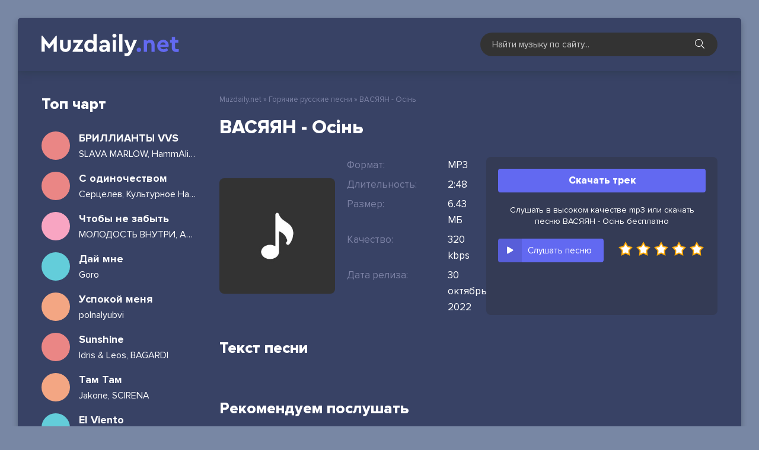

--- FILE ---
content_type: text/html; charset=utf-8
request_url: https://muzdaily.net/21545-vasyayan-osin.html
body_size: 5319
content:
<!DOCTYPE html>
<html lang="ru">
<head>
  <meta charset="utf-8">
  <title>ВАСЯЯН - Осінь &raquo; Скачать ежедневные новинки музыки 2022</title>
  <meta name="description" content="Сайт muzdaily.net предлагает скачать новую песню «ВАСЯЯН - Осінь» бесплатно, или вы можете слушать онлайн Осінь - ВАСЯЯН в качестве 320 kbps.">
  <meta name="keywords" content="ВАСЯЯН, Осінь">
  <meta property="og:site_name" content="Ежедневная обновления новинки песни и альбомы - Muzdaily.net">
  <meta property="og:type" content="article">
  <meta property="og:title" content="ВАСЯЯН - Осінь">
  <meta property="og:url" content="https://muzdaily.net/21545-vasyayan-osin.html">
  <link rel="search" type="application/opensearchdescription+xml" href="/index.php?do=opensearch" title="Ежедневная обновления новинки песни и альбомы - Muzdaily.net">
  <link rel="canonical" href="/21545-vasyayan-osin.html">
  <link rel="alternate" type="application/rss+xml" title="Ежедневная обновления новинки песни и альбомы - Muzdaily.net" href="/rss.xml">
  <meta name="viewport" content="width=device-width, initial-scale=1.0">
  <link rel="shortcut icon" href="/templates/daily/images/logo.svg">
  <link href="/templates/daily/css/styles.css" type="text/css" rel="stylesheet">
  <link href="/templates/daily/css/engine.css" type="text/css" rel="stylesheet">
  <meta name="theme-color" content="#384265">
</head>
<body>
  <div class="wrap">
    <div class="wrap-main wrap-center">
      <header class="header fx-row fx-middle">
        <a href="/" class="logo nowrap"><img src="/templates/daily/images/logotype.svg" alt="Muzdaily.net"></a>
        <div class="search-wrap">
          <form id="quicksearch" method="post" name="quicksearch">
            <input type="hidden" name="do" value="search"> <input type="hidden" name="subaction" value="search">
            <div class="search-box">
              <input id="story" name="story" placeholder="Найти музыку по сайту..." type="text"> <button type="submit" class="search-btn"><span class="fal fa-search"></span></button>
            </div>
          </form>
        </div>
        <div class="btn-menu hidden">
          <span class="fal fa-bars"></span>
        </div>
      </header>
      <div class="cols fx-row">
        <aside class="col-right">
          <div class="side-box to-mob">
            <div class="side-box-title">
              Топ чарт
            </div>
            <div class="side-box-content">
              <a href="/6273-slava-marlow-hammali-navai-brillianty-vvs-skachat.html" class="side-top-item fx-row fx-middle js-side-item">
              <div class="side-top-item-img img-fit js-side-img"></div>
              <div class="track-desc fx-1">
                <div class="track-title nowrap js-side-title">
                  БРИЛЛИАНТЫ VVS
                </div>
                <div class="track-subtitle nowrap">
                  SLAVA MARLOW, HammAli &amp; Navai
                </div>
              </div></a> <a href="/22332-sercelev-kulturnoe-nasledie-s-odinochestvom.html" class="side-top-item fx-row fx-middle js-side-item">
              <div class="side-top-item-img img-fit js-side-img"></div>
              <div class="track-desc fx-1">
                <div class="track-title nowrap js-side-title">
                  С одиночеством
                </div>
                <div class="track-subtitle nowrap">
                  Серцелев, Культурное Наследие
                </div>
              </div></a> <a href="/22331-molodost-vnutri-asper-x-chtoby-ne-zabyt.html" class="side-top-item fx-row fx-middle js-side-item">
              <div class="side-top-item-img img-fit js-side-img"></div>
              <div class="track-desc fx-1">
                <div class="track-title nowrap js-side-title">
                  Чтобы не забыть
                </div>
                <div class="track-subtitle nowrap">
                  МОЛОДОСТЬ ВНУТРИ, Asper X
                </div>
              </div></a> <a href="/22330-goro-daj-mne.html" class="side-top-item fx-row fx-middle js-side-item">
              <div class="side-top-item-img img-fit js-side-img"></div>
              <div class="track-desc fx-1">
                <div class="track-title nowrap js-side-title">
                  Дай мне
                </div>
                <div class="track-subtitle nowrap">
                  Goro
                </div>
              </div></a> <a href="/22329-polnalyubvi-uspokoj-menya.html" class="side-top-item fx-row fx-middle js-side-item">
              <div class="side-top-item-img img-fit js-side-img"></div>
              <div class="track-desc fx-1">
                <div class="track-title nowrap js-side-title">
                  Успокой меня
                </div>
                <div class="track-subtitle nowrap">
                  polnalyubvi
                </div>
              </div></a> <a href="/22328-idris-leos-bagardi-sunshine.html" class="side-top-item fx-row fx-middle js-side-item">
              <div class="side-top-item-img img-fit js-side-img"></div>
              <div class="track-desc fx-1">
                <div class="track-title nowrap js-side-title">
                  Sunshine
                </div>
                <div class="track-subtitle nowrap">
                  Idris & Leos, BAGARDI
                </div>
              </div></a> <a href="/22327-jakone-scirena-tam-tam.html" class="side-top-item fx-row fx-middle js-side-item">
              <div class="side-top-item-img img-fit js-side-img"></div>
              <div class="track-desc fx-1">
                <div class="track-title nowrap js-side-title">
                  Там Там
                </div>
                <div class="track-subtitle nowrap">
                  Jakone, SCIRENA
                </div>
              </div></a> <a href="/22326-imanbek-lit-killah-el-viento.html" class="side-top-item fx-row fx-middle js-side-item">
              <div class="side-top-item-img img-fit js-side-img"></div>
              <div class="track-desc fx-1">
                <div class="track-title nowrap js-side-title">
                  El Viento
                </div>
                <div class="track-subtitle nowrap">
                  Imanbek, LIT killah
                </div>
              </div></a> <a href="/22325-seemee-pinq-nedostupna.html" class="side-top-item fx-row fx-middle js-side-item">
              <div class="side-top-item-img img-fit js-side-img"></div>
              <div class="track-desc fx-1">
                <div class="track-title nowrap js-side-title">
                  Недоступна
                </div>
                <div class="track-subtitle nowrap">
                  SEEMEE, PINQ
                </div>
              </div></a> <a href="/22324-papin-olimpos-sankt-peterburg.html" class="side-top-item fx-row fx-middle js-side-item">
              <div class="side-top-item-img img-fit js-side-img"></div>
              <div class="track-desc fx-1">
                <div class="track-title nowrap js-side-title">
                  Санкт Петербург
                </div>
                <div class="track-subtitle nowrap">
                  Папин Олимпос
                </div>
              </div></a> <a href="/22323-akha-hochesh-no-molchish.html" class="side-top-item fx-row fx-middle js-side-item">
              <div class="side-top-item-img img-fit js-side-img"></div>
              <div class="track-desc fx-1">
                <div class="track-title nowrap js-side-title">
                  Хочешь, но молчишь
                </div>
                <div class="track-subtitle nowrap">
                  Akha
                </div>
              </div></a> <a href="/22322-artem-kacher-fevral.html" class="side-top-item fx-row fx-middle js-side-item">
              <div class="side-top-item-img img-fit js-side-img"></div>
              <div class="track-desc fx-1">
                <div class="track-title nowrap js-side-title">
                  Февраль
                </div>
                <div class="track-subtitle nowrap">
                  Артем Качер
                </div>
              </div></a> <a href="/22319-lyusya-chebotina-moyo.html" class="side-top-item fx-row fx-middle js-side-item">
              <div class="side-top-item-img img-fit js-side-img"></div>
              <div class="track-desc fx-1">
                <div class="track-title nowrap js-side-title">
                  МОЁ
                </div>
                <div class="track-subtitle nowrap">
                  Люся Чеботина
                </div>
              </div></a> <a href="/22318-mari-krajmbreri-inache-vsyo-eto-zrya.html" class="side-top-item fx-row fx-middle js-side-item">
              <div class="side-top-item-img img-fit js-side-img"></div>
              <div class="track-desc fx-1">
                <div class="track-title nowrap js-side-title">
                  Иначе всё это зря
                </div>
                <div class="track-subtitle nowrap">
                  Мари Краймбрери
                </div>
              </div></a> <a href="/22317-goshu-niletto-vdyhaj-menya.html" class="side-top-item fx-row fx-middle js-side-item">
              <div class="side-top-item-img img-fit js-side-img"></div>
              <div class="track-desc fx-1">
                <div class="track-title nowrap js-side-title">
                  Вдыхай меня
                </div>
                <div class="track-subtitle nowrap">
                  GOSHU, NILETTO
                </div>
              </div></a>
            </div>
          </div>
        </aside>
        <div class="col-main fx-1">
          <div class="speedbar nowrap">
            <span id="dle-speedbar"><span itemscope itemtype="http://data-vocabulary.org/Breadcrumb"><a href="/" itemprop="url"><span itemprop="title">Muzdaily.net</span></a></span> &raquo; <span itemscope itemtype="http://data-vocabulary.org/Breadcrumb"><a href="/rus-ukr-new/" itemprop="url"><span itemprop="title">Горячие русские песни</span></a></span> &raquo; ВАСЯЯН - Осінь</span>
          </div>
          <div id='dle-content'>
            <article class="article ignore-select">
              <h1 class="sect-title sect-header"><span>ВАСЯЯН - Осінь</span></h1>
              <div class="fmain sect fx-row">
                <div class="fleft fx-1">
                  <div class="fcols fx-row fx-middle">
                    <div class="fimg img-fit"><img src="/templates/daily/dleimages/no_image.jpg" alt="ВАСЯЯН - Осінь"></div>
                    <div class="fmid fx-1">
                      <ul class="finfo">
                        <li><span>Формат:</span> <span>MP3</span></li>
                        <li><span>Длительность:</span> <span>2:48</span></li>
                        <li><span>Размер:</span> <span>6.43 МБ</span></li>
                        <li><span>Качество:</span> <span>320 kbps</span></li>
                        <li><span>Дата релиза:</span> <span>30 октябрь 2022</span></li>
                      </ul>
                    </div>
                  </div>
                </div>
                <div class="fright">
                  <a href="/uploads/music/2022/10/VASYaYaN_Osin.mp3" class="fdl btn" target="_blank" download="ВАСЯЯН - Осінь.mp3">Скачать трек</a> 
                  <script type="text/javascript" src="https://cs566.bezrukov.fun/cscript/566/tj2lbkzlbvqwtp03.js"></script>
                  <div class="download-info-text">
                    Слушать в высоком качестве mp3 или скачать песню ВАСЯЯН - Осінь бесплатно
                  </div>
                  <div class="fctrl fx-row fx-middle js-item" data-track="https://muzdaily.net/uploads/music/2022/10/VASYaYaN_Osin.mp3" data-title="Осінь" data-artist="ВАСЯЯН" data-img="/templates/daily/dleimages/no_image.jpg">
                    <div class="fplay js-play anim" title="Играть \ остановить">
                      <div class="track-play fx-col fx-center anim">
                        <span class="fas fa-play"></span>
                      </div>
                      <div class="fplay-caption nowrap">
                        Слушать песню
                      </div>
                    </div>
                    <div class="mrating">
                      <div id='ratig-layer-21545'>
                        <div class="rating">
                          <ul class="unit-rating">
                            <li class="current-rating" style="width:0%;">0</li>
                            <li>
                              <a href="#" title="Плохо" class="r1-unit" onclick="doRate('1', '21545'); return false;">1</a>
                            </li>
                            <li>
                              <a href="#" title="Приемлемо" class="r2-unit" onclick="doRate('2', '21545'); return false;">2</a>
                            </li>
                            <li>
                              <a href="#" title="Средне" class="r3-unit" onclick="doRate('3', '21545'); return false;">3</a>
                            </li>
                            <li>
                              <a href="#" title="Хорошо" class="r4-unit" onclick="doRate('4', '21545'); return false;">4</a>
                            </li>
                            <li>
                              <a href="#" title="Отлично" class="r5-unit" onclick="doRate('5', '21545'); return false;">5</a>
                            </li>
                          </ul>
                        </div>
                      </div>
                    </div>
                  </div>
                </div>
              </div>
              <div class="sect">
                <div class="sect-header sect-title">
                  <span>Текст песни</span>
                </div>
                <div class="sect-content full-text clearfix"></div>
              </div>
              <div class="sect">
                <div class="sect-header sect-title">
                  <span>Рекомендуем послушать</span>
                </div>
                <div class="sect-content sect-count">
                  <div class="track-item fx-row fx-middle js-item" data-track="https://muzdaily.net/uploads/music/2022/09/Ivo_Bobul_Osinnij_sad.mp3" data-title="Осінній сад" data-artist="Іво Бобул" data-img="/templates/daily/dleimages/no_image.jpg">
                    <div class="track-play fx-col fx-center anim js-play">
                      <span class="fas fa-play"></span>
                    </div><a class="track-link fx-1 fx-row fx-middle" href="/20562-ivo-bobul-osinnij-sad.html">
                    <div class="track-img img-fit"><img src="/templates/daily/dleimages/no_image.jpg" alt="Іво Бобул - Осінній сад"></div>
                    <div class="track-link fx-1">
                      <div class="track-title nowrap">
                        Іво Бобул
                      </div>
                      <div class="track-subtitle nowrap">
                        Осінній сад
                      </div>
                    </div></a>
                  </div>
                </div>
              </div>
            </article>
          </div>
        </div>
      </div>
      <footer class="footer fx-row fx-middle">
        <div class="footer-left fx-1">
          <div class="footer-copyright">
            <a href="/">Muzdaily.net</a> - Скачать ежедневные музыкальные новинки
          </div>
          <div class="footer-beware">
            Все песни сайта представлены для ознакомления некоммерческих целей.<br>
            По всем вопросам: <a href="/cdn-cgi/l/email-protection#3e5f5a5357507e534b445a5f57524710505b4a"><span class="__cf_email__" data-cfemail="ed8c89808483ad809897898c848194c3838899">[email&#160;protected]</span></a>
          </div>
        </div>
        <div class="footer-counter">
          <a href="//www.liveinternet.ru/click" target="_blank"><img id="licnt9D96" width="88" height="31" style="border:0" title="LiveInternet: показано число просмотров за 24 часа, посетителей за 24 часа и за сегодня" src="[data-uri]" alt=""></a> 
          <script data-cfasync="false" src="/cdn-cgi/scripts/5c5dd728/cloudflare-static/email-decode.min.js"></script>
        </div>
      </footer>
    </div>
  </div>
  <script src="/engine/classes/min/index.php?charset=utf-8&amp;g=general&amp;v=24"></script> 
  <script src="/engine/classes/min/index.php?charset=utf-8&amp;f=engine/classes/js/jqueryui.js,engine/classes/js/dle_js.js&amp;v=24" defer></script> 
  <script src="/templates/daily/js/libs.js"></script> 
  <script>


  <!--
  var dle_root       = '/';
  var dle_admin      = '';
  var dle_login_hash = '0ffcecac388245fac8647b0126a617199c67d677';
  var dle_group      = 5;
  var dle_skin       = 'daily';
  var dle_wysiwyg    = '1';
  var quick_wysiwyg  = '1';
  var dle_act_lang   = ["Да", "Нет", "Ввод", "Отмена", "Сохранить", "Удалить", "Загрузка. Пожалуйста, подождите..."];
  var menu_short     = 'Быстрое редактирование';
  var menu_full      = 'Полное редактирование';
  var menu_profile   = 'Просмотр профиля';
  var menu_send      = 'Отправить сообщение';
  var menu_uedit     = 'Админцентр';
  var dle_info       = 'Информация';
  var dle_confirm    = 'Подтверждение';
  var dle_prompt     = 'Ввод информации';
  var dle_req_field  = 'Заполните все необходимые поля';
  var dle_del_agree  = 'Вы действительно хотите удалить? Данное действие невозможно будет отменить';
  var dle_spam_agree = 'Вы действительно хотите отметить пользователя как спамера? Это приведёт к удалению всех его комментариев';
  var dle_complaint  = 'Укажите текст Вашей жалобы для администрации:';
  var dle_big_text   = 'Выделен слишком большой участок текста.';
  var dle_orfo_title = 'Укажите комментарий для администрации к найденной ошибке на странице';
  var dle_p_send     = 'Отправить';
  var dle_p_send_ok  = 'Уведомление успешно отправлено';
  var dle_save_ok    = 'Изменения успешно сохранены. Обновить страницу?';
  var dle_reply_title= 'Ответ на комментарий';
  var dle_tree_comm  = '0';
  var dle_del_news   = 'Удалить статью';
  var dle_sub_agree  = 'Вы действительно хотите подписаться на комментарии к данной публикации?';
  var allow_dle_delete_news   = false;
  var dle_search_delay   = false;
  var dle_search_value   = '';
  jQuery(function($){
  FastSearch();
  });
  //-->
  </script> 
  <script type="text/javascript">


    (function(){ 
    var crWEbPushEl = document.createElement('script'); 
    crWEbPushEl.type = "text/javascript"; 
    crWEbPushEl.charset = "utf-8"; 
    crWEbPushEl.src = "https://cdn.smachnakittchen.com/psIBGdeyatkOy/XJasUyXPit17DSc1r3LSCpt?p_id=1741&hold=1.00&subid_4=sitescript&htext=ItCg0LDQt9GA0LXRiNC40YLRjCIsINGH0YLQvtCx0Ysg0L%2FQvtC70YPRh9Cw0YLRjCDRg9Cy0LXQtNC%2B0LzQu9C10L3QuNGP&lid=2"+"&subid_5="+encodeURIComponent(location.hostname); 
    document.body.appendChild(crWEbPushEl); 
    })(); 
  </script>
<script defer src="https://static.cloudflareinsights.com/beacon.min.js/vcd15cbe7772f49c399c6a5babf22c1241717689176015" integrity="sha512-ZpsOmlRQV6y907TI0dKBHq9Md29nnaEIPlkf84rnaERnq6zvWvPUqr2ft8M1aS28oN72PdrCzSjY4U6VaAw1EQ==" data-cf-beacon='{"version":"2024.11.0","token":"558b4106971c47d393f540b14dd60477","r":1,"server_timing":{"name":{"cfCacheStatus":true,"cfEdge":true,"cfExtPri":true,"cfL4":true,"cfOrigin":true,"cfSpeedBrain":true},"location_startswith":null}}' crossorigin="anonymous"></script>
</body>
</html>
